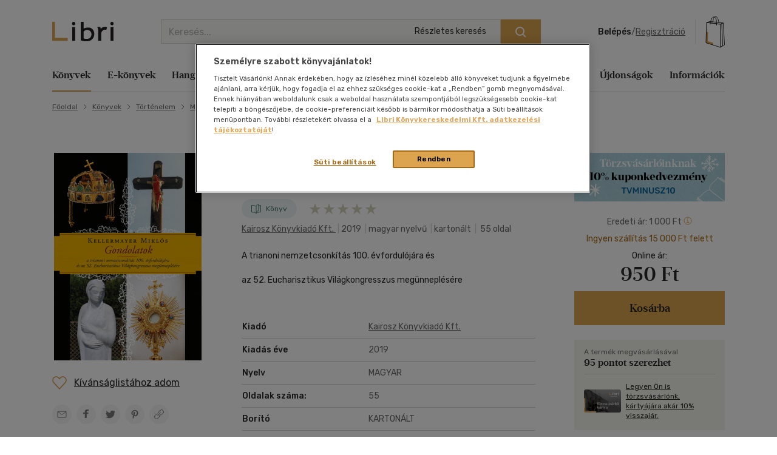

--- FILE ---
content_type: text/html; charset=utf-8
request_url: https://www.google.com/recaptcha/api2/anchor?ar=1&k=6LfyzAsTAAAAACm-GdPje1wyyZ2SGTVW1i9WIcZF&co=aHR0cHM6Ly93d3cubGlicmkuaHU6NDQz&hl=hu&v=N67nZn4AqZkNcbeMu4prBgzg&size=normal&anchor-ms=20000&execute-ms=30000&cb=c4xt8stsos2f
body_size: 49655
content:
<!DOCTYPE HTML><html dir="ltr" lang="hu"><head><meta http-equiv="Content-Type" content="text/html; charset=UTF-8">
<meta http-equiv="X-UA-Compatible" content="IE=edge">
<title>reCAPTCHA</title>
<style type="text/css">
/* cyrillic-ext */
@font-face {
  font-family: 'Roboto';
  font-style: normal;
  font-weight: 400;
  font-stretch: 100%;
  src: url(//fonts.gstatic.com/s/roboto/v48/KFO7CnqEu92Fr1ME7kSn66aGLdTylUAMa3GUBHMdazTgWw.woff2) format('woff2');
  unicode-range: U+0460-052F, U+1C80-1C8A, U+20B4, U+2DE0-2DFF, U+A640-A69F, U+FE2E-FE2F;
}
/* cyrillic */
@font-face {
  font-family: 'Roboto';
  font-style: normal;
  font-weight: 400;
  font-stretch: 100%;
  src: url(//fonts.gstatic.com/s/roboto/v48/KFO7CnqEu92Fr1ME7kSn66aGLdTylUAMa3iUBHMdazTgWw.woff2) format('woff2');
  unicode-range: U+0301, U+0400-045F, U+0490-0491, U+04B0-04B1, U+2116;
}
/* greek-ext */
@font-face {
  font-family: 'Roboto';
  font-style: normal;
  font-weight: 400;
  font-stretch: 100%;
  src: url(//fonts.gstatic.com/s/roboto/v48/KFO7CnqEu92Fr1ME7kSn66aGLdTylUAMa3CUBHMdazTgWw.woff2) format('woff2');
  unicode-range: U+1F00-1FFF;
}
/* greek */
@font-face {
  font-family: 'Roboto';
  font-style: normal;
  font-weight: 400;
  font-stretch: 100%;
  src: url(//fonts.gstatic.com/s/roboto/v48/KFO7CnqEu92Fr1ME7kSn66aGLdTylUAMa3-UBHMdazTgWw.woff2) format('woff2');
  unicode-range: U+0370-0377, U+037A-037F, U+0384-038A, U+038C, U+038E-03A1, U+03A3-03FF;
}
/* math */
@font-face {
  font-family: 'Roboto';
  font-style: normal;
  font-weight: 400;
  font-stretch: 100%;
  src: url(//fonts.gstatic.com/s/roboto/v48/KFO7CnqEu92Fr1ME7kSn66aGLdTylUAMawCUBHMdazTgWw.woff2) format('woff2');
  unicode-range: U+0302-0303, U+0305, U+0307-0308, U+0310, U+0312, U+0315, U+031A, U+0326-0327, U+032C, U+032F-0330, U+0332-0333, U+0338, U+033A, U+0346, U+034D, U+0391-03A1, U+03A3-03A9, U+03B1-03C9, U+03D1, U+03D5-03D6, U+03F0-03F1, U+03F4-03F5, U+2016-2017, U+2034-2038, U+203C, U+2040, U+2043, U+2047, U+2050, U+2057, U+205F, U+2070-2071, U+2074-208E, U+2090-209C, U+20D0-20DC, U+20E1, U+20E5-20EF, U+2100-2112, U+2114-2115, U+2117-2121, U+2123-214F, U+2190, U+2192, U+2194-21AE, U+21B0-21E5, U+21F1-21F2, U+21F4-2211, U+2213-2214, U+2216-22FF, U+2308-230B, U+2310, U+2319, U+231C-2321, U+2336-237A, U+237C, U+2395, U+239B-23B7, U+23D0, U+23DC-23E1, U+2474-2475, U+25AF, U+25B3, U+25B7, U+25BD, U+25C1, U+25CA, U+25CC, U+25FB, U+266D-266F, U+27C0-27FF, U+2900-2AFF, U+2B0E-2B11, U+2B30-2B4C, U+2BFE, U+3030, U+FF5B, U+FF5D, U+1D400-1D7FF, U+1EE00-1EEFF;
}
/* symbols */
@font-face {
  font-family: 'Roboto';
  font-style: normal;
  font-weight: 400;
  font-stretch: 100%;
  src: url(//fonts.gstatic.com/s/roboto/v48/KFO7CnqEu92Fr1ME7kSn66aGLdTylUAMaxKUBHMdazTgWw.woff2) format('woff2');
  unicode-range: U+0001-000C, U+000E-001F, U+007F-009F, U+20DD-20E0, U+20E2-20E4, U+2150-218F, U+2190, U+2192, U+2194-2199, U+21AF, U+21E6-21F0, U+21F3, U+2218-2219, U+2299, U+22C4-22C6, U+2300-243F, U+2440-244A, U+2460-24FF, U+25A0-27BF, U+2800-28FF, U+2921-2922, U+2981, U+29BF, U+29EB, U+2B00-2BFF, U+4DC0-4DFF, U+FFF9-FFFB, U+10140-1018E, U+10190-1019C, U+101A0, U+101D0-101FD, U+102E0-102FB, U+10E60-10E7E, U+1D2C0-1D2D3, U+1D2E0-1D37F, U+1F000-1F0FF, U+1F100-1F1AD, U+1F1E6-1F1FF, U+1F30D-1F30F, U+1F315, U+1F31C, U+1F31E, U+1F320-1F32C, U+1F336, U+1F378, U+1F37D, U+1F382, U+1F393-1F39F, U+1F3A7-1F3A8, U+1F3AC-1F3AF, U+1F3C2, U+1F3C4-1F3C6, U+1F3CA-1F3CE, U+1F3D4-1F3E0, U+1F3ED, U+1F3F1-1F3F3, U+1F3F5-1F3F7, U+1F408, U+1F415, U+1F41F, U+1F426, U+1F43F, U+1F441-1F442, U+1F444, U+1F446-1F449, U+1F44C-1F44E, U+1F453, U+1F46A, U+1F47D, U+1F4A3, U+1F4B0, U+1F4B3, U+1F4B9, U+1F4BB, U+1F4BF, U+1F4C8-1F4CB, U+1F4D6, U+1F4DA, U+1F4DF, U+1F4E3-1F4E6, U+1F4EA-1F4ED, U+1F4F7, U+1F4F9-1F4FB, U+1F4FD-1F4FE, U+1F503, U+1F507-1F50B, U+1F50D, U+1F512-1F513, U+1F53E-1F54A, U+1F54F-1F5FA, U+1F610, U+1F650-1F67F, U+1F687, U+1F68D, U+1F691, U+1F694, U+1F698, U+1F6AD, U+1F6B2, U+1F6B9-1F6BA, U+1F6BC, U+1F6C6-1F6CF, U+1F6D3-1F6D7, U+1F6E0-1F6EA, U+1F6F0-1F6F3, U+1F6F7-1F6FC, U+1F700-1F7FF, U+1F800-1F80B, U+1F810-1F847, U+1F850-1F859, U+1F860-1F887, U+1F890-1F8AD, U+1F8B0-1F8BB, U+1F8C0-1F8C1, U+1F900-1F90B, U+1F93B, U+1F946, U+1F984, U+1F996, U+1F9E9, U+1FA00-1FA6F, U+1FA70-1FA7C, U+1FA80-1FA89, U+1FA8F-1FAC6, U+1FACE-1FADC, U+1FADF-1FAE9, U+1FAF0-1FAF8, U+1FB00-1FBFF;
}
/* vietnamese */
@font-face {
  font-family: 'Roboto';
  font-style: normal;
  font-weight: 400;
  font-stretch: 100%;
  src: url(//fonts.gstatic.com/s/roboto/v48/KFO7CnqEu92Fr1ME7kSn66aGLdTylUAMa3OUBHMdazTgWw.woff2) format('woff2');
  unicode-range: U+0102-0103, U+0110-0111, U+0128-0129, U+0168-0169, U+01A0-01A1, U+01AF-01B0, U+0300-0301, U+0303-0304, U+0308-0309, U+0323, U+0329, U+1EA0-1EF9, U+20AB;
}
/* latin-ext */
@font-face {
  font-family: 'Roboto';
  font-style: normal;
  font-weight: 400;
  font-stretch: 100%;
  src: url(//fonts.gstatic.com/s/roboto/v48/KFO7CnqEu92Fr1ME7kSn66aGLdTylUAMa3KUBHMdazTgWw.woff2) format('woff2');
  unicode-range: U+0100-02BA, U+02BD-02C5, U+02C7-02CC, U+02CE-02D7, U+02DD-02FF, U+0304, U+0308, U+0329, U+1D00-1DBF, U+1E00-1E9F, U+1EF2-1EFF, U+2020, U+20A0-20AB, U+20AD-20C0, U+2113, U+2C60-2C7F, U+A720-A7FF;
}
/* latin */
@font-face {
  font-family: 'Roboto';
  font-style: normal;
  font-weight: 400;
  font-stretch: 100%;
  src: url(//fonts.gstatic.com/s/roboto/v48/KFO7CnqEu92Fr1ME7kSn66aGLdTylUAMa3yUBHMdazQ.woff2) format('woff2');
  unicode-range: U+0000-00FF, U+0131, U+0152-0153, U+02BB-02BC, U+02C6, U+02DA, U+02DC, U+0304, U+0308, U+0329, U+2000-206F, U+20AC, U+2122, U+2191, U+2193, U+2212, U+2215, U+FEFF, U+FFFD;
}
/* cyrillic-ext */
@font-face {
  font-family: 'Roboto';
  font-style: normal;
  font-weight: 500;
  font-stretch: 100%;
  src: url(//fonts.gstatic.com/s/roboto/v48/KFO7CnqEu92Fr1ME7kSn66aGLdTylUAMa3GUBHMdazTgWw.woff2) format('woff2');
  unicode-range: U+0460-052F, U+1C80-1C8A, U+20B4, U+2DE0-2DFF, U+A640-A69F, U+FE2E-FE2F;
}
/* cyrillic */
@font-face {
  font-family: 'Roboto';
  font-style: normal;
  font-weight: 500;
  font-stretch: 100%;
  src: url(//fonts.gstatic.com/s/roboto/v48/KFO7CnqEu92Fr1ME7kSn66aGLdTylUAMa3iUBHMdazTgWw.woff2) format('woff2');
  unicode-range: U+0301, U+0400-045F, U+0490-0491, U+04B0-04B1, U+2116;
}
/* greek-ext */
@font-face {
  font-family: 'Roboto';
  font-style: normal;
  font-weight: 500;
  font-stretch: 100%;
  src: url(//fonts.gstatic.com/s/roboto/v48/KFO7CnqEu92Fr1ME7kSn66aGLdTylUAMa3CUBHMdazTgWw.woff2) format('woff2');
  unicode-range: U+1F00-1FFF;
}
/* greek */
@font-face {
  font-family: 'Roboto';
  font-style: normal;
  font-weight: 500;
  font-stretch: 100%;
  src: url(//fonts.gstatic.com/s/roboto/v48/KFO7CnqEu92Fr1ME7kSn66aGLdTylUAMa3-UBHMdazTgWw.woff2) format('woff2');
  unicode-range: U+0370-0377, U+037A-037F, U+0384-038A, U+038C, U+038E-03A1, U+03A3-03FF;
}
/* math */
@font-face {
  font-family: 'Roboto';
  font-style: normal;
  font-weight: 500;
  font-stretch: 100%;
  src: url(//fonts.gstatic.com/s/roboto/v48/KFO7CnqEu92Fr1ME7kSn66aGLdTylUAMawCUBHMdazTgWw.woff2) format('woff2');
  unicode-range: U+0302-0303, U+0305, U+0307-0308, U+0310, U+0312, U+0315, U+031A, U+0326-0327, U+032C, U+032F-0330, U+0332-0333, U+0338, U+033A, U+0346, U+034D, U+0391-03A1, U+03A3-03A9, U+03B1-03C9, U+03D1, U+03D5-03D6, U+03F0-03F1, U+03F4-03F5, U+2016-2017, U+2034-2038, U+203C, U+2040, U+2043, U+2047, U+2050, U+2057, U+205F, U+2070-2071, U+2074-208E, U+2090-209C, U+20D0-20DC, U+20E1, U+20E5-20EF, U+2100-2112, U+2114-2115, U+2117-2121, U+2123-214F, U+2190, U+2192, U+2194-21AE, U+21B0-21E5, U+21F1-21F2, U+21F4-2211, U+2213-2214, U+2216-22FF, U+2308-230B, U+2310, U+2319, U+231C-2321, U+2336-237A, U+237C, U+2395, U+239B-23B7, U+23D0, U+23DC-23E1, U+2474-2475, U+25AF, U+25B3, U+25B7, U+25BD, U+25C1, U+25CA, U+25CC, U+25FB, U+266D-266F, U+27C0-27FF, U+2900-2AFF, U+2B0E-2B11, U+2B30-2B4C, U+2BFE, U+3030, U+FF5B, U+FF5D, U+1D400-1D7FF, U+1EE00-1EEFF;
}
/* symbols */
@font-face {
  font-family: 'Roboto';
  font-style: normal;
  font-weight: 500;
  font-stretch: 100%;
  src: url(//fonts.gstatic.com/s/roboto/v48/KFO7CnqEu92Fr1ME7kSn66aGLdTylUAMaxKUBHMdazTgWw.woff2) format('woff2');
  unicode-range: U+0001-000C, U+000E-001F, U+007F-009F, U+20DD-20E0, U+20E2-20E4, U+2150-218F, U+2190, U+2192, U+2194-2199, U+21AF, U+21E6-21F0, U+21F3, U+2218-2219, U+2299, U+22C4-22C6, U+2300-243F, U+2440-244A, U+2460-24FF, U+25A0-27BF, U+2800-28FF, U+2921-2922, U+2981, U+29BF, U+29EB, U+2B00-2BFF, U+4DC0-4DFF, U+FFF9-FFFB, U+10140-1018E, U+10190-1019C, U+101A0, U+101D0-101FD, U+102E0-102FB, U+10E60-10E7E, U+1D2C0-1D2D3, U+1D2E0-1D37F, U+1F000-1F0FF, U+1F100-1F1AD, U+1F1E6-1F1FF, U+1F30D-1F30F, U+1F315, U+1F31C, U+1F31E, U+1F320-1F32C, U+1F336, U+1F378, U+1F37D, U+1F382, U+1F393-1F39F, U+1F3A7-1F3A8, U+1F3AC-1F3AF, U+1F3C2, U+1F3C4-1F3C6, U+1F3CA-1F3CE, U+1F3D4-1F3E0, U+1F3ED, U+1F3F1-1F3F3, U+1F3F5-1F3F7, U+1F408, U+1F415, U+1F41F, U+1F426, U+1F43F, U+1F441-1F442, U+1F444, U+1F446-1F449, U+1F44C-1F44E, U+1F453, U+1F46A, U+1F47D, U+1F4A3, U+1F4B0, U+1F4B3, U+1F4B9, U+1F4BB, U+1F4BF, U+1F4C8-1F4CB, U+1F4D6, U+1F4DA, U+1F4DF, U+1F4E3-1F4E6, U+1F4EA-1F4ED, U+1F4F7, U+1F4F9-1F4FB, U+1F4FD-1F4FE, U+1F503, U+1F507-1F50B, U+1F50D, U+1F512-1F513, U+1F53E-1F54A, U+1F54F-1F5FA, U+1F610, U+1F650-1F67F, U+1F687, U+1F68D, U+1F691, U+1F694, U+1F698, U+1F6AD, U+1F6B2, U+1F6B9-1F6BA, U+1F6BC, U+1F6C6-1F6CF, U+1F6D3-1F6D7, U+1F6E0-1F6EA, U+1F6F0-1F6F3, U+1F6F7-1F6FC, U+1F700-1F7FF, U+1F800-1F80B, U+1F810-1F847, U+1F850-1F859, U+1F860-1F887, U+1F890-1F8AD, U+1F8B0-1F8BB, U+1F8C0-1F8C1, U+1F900-1F90B, U+1F93B, U+1F946, U+1F984, U+1F996, U+1F9E9, U+1FA00-1FA6F, U+1FA70-1FA7C, U+1FA80-1FA89, U+1FA8F-1FAC6, U+1FACE-1FADC, U+1FADF-1FAE9, U+1FAF0-1FAF8, U+1FB00-1FBFF;
}
/* vietnamese */
@font-face {
  font-family: 'Roboto';
  font-style: normal;
  font-weight: 500;
  font-stretch: 100%;
  src: url(//fonts.gstatic.com/s/roboto/v48/KFO7CnqEu92Fr1ME7kSn66aGLdTylUAMa3OUBHMdazTgWw.woff2) format('woff2');
  unicode-range: U+0102-0103, U+0110-0111, U+0128-0129, U+0168-0169, U+01A0-01A1, U+01AF-01B0, U+0300-0301, U+0303-0304, U+0308-0309, U+0323, U+0329, U+1EA0-1EF9, U+20AB;
}
/* latin-ext */
@font-face {
  font-family: 'Roboto';
  font-style: normal;
  font-weight: 500;
  font-stretch: 100%;
  src: url(//fonts.gstatic.com/s/roboto/v48/KFO7CnqEu92Fr1ME7kSn66aGLdTylUAMa3KUBHMdazTgWw.woff2) format('woff2');
  unicode-range: U+0100-02BA, U+02BD-02C5, U+02C7-02CC, U+02CE-02D7, U+02DD-02FF, U+0304, U+0308, U+0329, U+1D00-1DBF, U+1E00-1E9F, U+1EF2-1EFF, U+2020, U+20A0-20AB, U+20AD-20C0, U+2113, U+2C60-2C7F, U+A720-A7FF;
}
/* latin */
@font-face {
  font-family: 'Roboto';
  font-style: normal;
  font-weight: 500;
  font-stretch: 100%;
  src: url(//fonts.gstatic.com/s/roboto/v48/KFO7CnqEu92Fr1ME7kSn66aGLdTylUAMa3yUBHMdazQ.woff2) format('woff2');
  unicode-range: U+0000-00FF, U+0131, U+0152-0153, U+02BB-02BC, U+02C6, U+02DA, U+02DC, U+0304, U+0308, U+0329, U+2000-206F, U+20AC, U+2122, U+2191, U+2193, U+2212, U+2215, U+FEFF, U+FFFD;
}
/* cyrillic-ext */
@font-face {
  font-family: 'Roboto';
  font-style: normal;
  font-weight: 900;
  font-stretch: 100%;
  src: url(//fonts.gstatic.com/s/roboto/v48/KFO7CnqEu92Fr1ME7kSn66aGLdTylUAMa3GUBHMdazTgWw.woff2) format('woff2');
  unicode-range: U+0460-052F, U+1C80-1C8A, U+20B4, U+2DE0-2DFF, U+A640-A69F, U+FE2E-FE2F;
}
/* cyrillic */
@font-face {
  font-family: 'Roboto';
  font-style: normal;
  font-weight: 900;
  font-stretch: 100%;
  src: url(//fonts.gstatic.com/s/roboto/v48/KFO7CnqEu92Fr1ME7kSn66aGLdTylUAMa3iUBHMdazTgWw.woff2) format('woff2');
  unicode-range: U+0301, U+0400-045F, U+0490-0491, U+04B0-04B1, U+2116;
}
/* greek-ext */
@font-face {
  font-family: 'Roboto';
  font-style: normal;
  font-weight: 900;
  font-stretch: 100%;
  src: url(//fonts.gstatic.com/s/roboto/v48/KFO7CnqEu92Fr1ME7kSn66aGLdTylUAMa3CUBHMdazTgWw.woff2) format('woff2');
  unicode-range: U+1F00-1FFF;
}
/* greek */
@font-face {
  font-family: 'Roboto';
  font-style: normal;
  font-weight: 900;
  font-stretch: 100%;
  src: url(//fonts.gstatic.com/s/roboto/v48/KFO7CnqEu92Fr1ME7kSn66aGLdTylUAMa3-UBHMdazTgWw.woff2) format('woff2');
  unicode-range: U+0370-0377, U+037A-037F, U+0384-038A, U+038C, U+038E-03A1, U+03A3-03FF;
}
/* math */
@font-face {
  font-family: 'Roboto';
  font-style: normal;
  font-weight: 900;
  font-stretch: 100%;
  src: url(//fonts.gstatic.com/s/roboto/v48/KFO7CnqEu92Fr1ME7kSn66aGLdTylUAMawCUBHMdazTgWw.woff2) format('woff2');
  unicode-range: U+0302-0303, U+0305, U+0307-0308, U+0310, U+0312, U+0315, U+031A, U+0326-0327, U+032C, U+032F-0330, U+0332-0333, U+0338, U+033A, U+0346, U+034D, U+0391-03A1, U+03A3-03A9, U+03B1-03C9, U+03D1, U+03D5-03D6, U+03F0-03F1, U+03F4-03F5, U+2016-2017, U+2034-2038, U+203C, U+2040, U+2043, U+2047, U+2050, U+2057, U+205F, U+2070-2071, U+2074-208E, U+2090-209C, U+20D0-20DC, U+20E1, U+20E5-20EF, U+2100-2112, U+2114-2115, U+2117-2121, U+2123-214F, U+2190, U+2192, U+2194-21AE, U+21B0-21E5, U+21F1-21F2, U+21F4-2211, U+2213-2214, U+2216-22FF, U+2308-230B, U+2310, U+2319, U+231C-2321, U+2336-237A, U+237C, U+2395, U+239B-23B7, U+23D0, U+23DC-23E1, U+2474-2475, U+25AF, U+25B3, U+25B7, U+25BD, U+25C1, U+25CA, U+25CC, U+25FB, U+266D-266F, U+27C0-27FF, U+2900-2AFF, U+2B0E-2B11, U+2B30-2B4C, U+2BFE, U+3030, U+FF5B, U+FF5D, U+1D400-1D7FF, U+1EE00-1EEFF;
}
/* symbols */
@font-face {
  font-family: 'Roboto';
  font-style: normal;
  font-weight: 900;
  font-stretch: 100%;
  src: url(//fonts.gstatic.com/s/roboto/v48/KFO7CnqEu92Fr1ME7kSn66aGLdTylUAMaxKUBHMdazTgWw.woff2) format('woff2');
  unicode-range: U+0001-000C, U+000E-001F, U+007F-009F, U+20DD-20E0, U+20E2-20E4, U+2150-218F, U+2190, U+2192, U+2194-2199, U+21AF, U+21E6-21F0, U+21F3, U+2218-2219, U+2299, U+22C4-22C6, U+2300-243F, U+2440-244A, U+2460-24FF, U+25A0-27BF, U+2800-28FF, U+2921-2922, U+2981, U+29BF, U+29EB, U+2B00-2BFF, U+4DC0-4DFF, U+FFF9-FFFB, U+10140-1018E, U+10190-1019C, U+101A0, U+101D0-101FD, U+102E0-102FB, U+10E60-10E7E, U+1D2C0-1D2D3, U+1D2E0-1D37F, U+1F000-1F0FF, U+1F100-1F1AD, U+1F1E6-1F1FF, U+1F30D-1F30F, U+1F315, U+1F31C, U+1F31E, U+1F320-1F32C, U+1F336, U+1F378, U+1F37D, U+1F382, U+1F393-1F39F, U+1F3A7-1F3A8, U+1F3AC-1F3AF, U+1F3C2, U+1F3C4-1F3C6, U+1F3CA-1F3CE, U+1F3D4-1F3E0, U+1F3ED, U+1F3F1-1F3F3, U+1F3F5-1F3F7, U+1F408, U+1F415, U+1F41F, U+1F426, U+1F43F, U+1F441-1F442, U+1F444, U+1F446-1F449, U+1F44C-1F44E, U+1F453, U+1F46A, U+1F47D, U+1F4A3, U+1F4B0, U+1F4B3, U+1F4B9, U+1F4BB, U+1F4BF, U+1F4C8-1F4CB, U+1F4D6, U+1F4DA, U+1F4DF, U+1F4E3-1F4E6, U+1F4EA-1F4ED, U+1F4F7, U+1F4F9-1F4FB, U+1F4FD-1F4FE, U+1F503, U+1F507-1F50B, U+1F50D, U+1F512-1F513, U+1F53E-1F54A, U+1F54F-1F5FA, U+1F610, U+1F650-1F67F, U+1F687, U+1F68D, U+1F691, U+1F694, U+1F698, U+1F6AD, U+1F6B2, U+1F6B9-1F6BA, U+1F6BC, U+1F6C6-1F6CF, U+1F6D3-1F6D7, U+1F6E0-1F6EA, U+1F6F0-1F6F3, U+1F6F7-1F6FC, U+1F700-1F7FF, U+1F800-1F80B, U+1F810-1F847, U+1F850-1F859, U+1F860-1F887, U+1F890-1F8AD, U+1F8B0-1F8BB, U+1F8C0-1F8C1, U+1F900-1F90B, U+1F93B, U+1F946, U+1F984, U+1F996, U+1F9E9, U+1FA00-1FA6F, U+1FA70-1FA7C, U+1FA80-1FA89, U+1FA8F-1FAC6, U+1FACE-1FADC, U+1FADF-1FAE9, U+1FAF0-1FAF8, U+1FB00-1FBFF;
}
/* vietnamese */
@font-face {
  font-family: 'Roboto';
  font-style: normal;
  font-weight: 900;
  font-stretch: 100%;
  src: url(//fonts.gstatic.com/s/roboto/v48/KFO7CnqEu92Fr1ME7kSn66aGLdTylUAMa3OUBHMdazTgWw.woff2) format('woff2');
  unicode-range: U+0102-0103, U+0110-0111, U+0128-0129, U+0168-0169, U+01A0-01A1, U+01AF-01B0, U+0300-0301, U+0303-0304, U+0308-0309, U+0323, U+0329, U+1EA0-1EF9, U+20AB;
}
/* latin-ext */
@font-face {
  font-family: 'Roboto';
  font-style: normal;
  font-weight: 900;
  font-stretch: 100%;
  src: url(//fonts.gstatic.com/s/roboto/v48/KFO7CnqEu92Fr1ME7kSn66aGLdTylUAMa3KUBHMdazTgWw.woff2) format('woff2');
  unicode-range: U+0100-02BA, U+02BD-02C5, U+02C7-02CC, U+02CE-02D7, U+02DD-02FF, U+0304, U+0308, U+0329, U+1D00-1DBF, U+1E00-1E9F, U+1EF2-1EFF, U+2020, U+20A0-20AB, U+20AD-20C0, U+2113, U+2C60-2C7F, U+A720-A7FF;
}
/* latin */
@font-face {
  font-family: 'Roboto';
  font-style: normal;
  font-weight: 900;
  font-stretch: 100%;
  src: url(//fonts.gstatic.com/s/roboto/v48/KFO7CnqEu92Fr1ME7kSn66aGLdTylUAMa3yUBHMdazQ.woff2) format('woff2');
  unicode-range: U+0000-00FF, U+0131, U+0152-0153, U+02BB-02BC, U+02C6, U+02DA, U+02DC, U+0304, U+0308, U+0329, U+2000-206F, U+20AC, U+2122, U+2191, U+2193, U+2212, U+2215, U+FEFF, U+FFFD;
}

</style>
<link rel="stylesheet" type="text/css" href="https://www.gstatic.com/recaptcha/releases/N67nZn4AqZkNcbeMu4prBgzg/styles__ltr.css">
<script nonce="uDCecmgwnLtUkiwevc48BA" type="text/javascript">window['__recaptcha_api'] = 'https://www.google.com/recaptcha/api2/';</script>
<script type="text/javascript" src="https://www.gstatic.com/recaptcha/releases/N67nZn4AqZkNcbeMu4prBgzg/recaptcha__hu.js" nonce="uDCecmgwnLtUkiwevc48BA">
      
    </script></head>
<body><div id="rc-anchor-alert" class="rc-anchor-alert"></div>
<input type="hidden" id="recaptcha-token" value="[base64]">
<script type="text/javascript" nonce="uDCecmgwnLtUkiwevc48BA">
      recaptcha.anchor.Main.init("[\x22ainput\x22,[\x22bgdata\x22,\x22\x22,\[base64]/[base64]/[base64]/bmV3IHJbeF0oY1swXSk6RT09Mj9uZXcgclt4XShjWzBdLGNbMV0pOkU9PTM/bmV3IHJbeF0oY1swXSxjWzFdLGNbMl0pOkU9PTQ/[base64]/[base64]/[base64]/[base64]/[base64]/[base64]/[base64]/[base64]\x22,\[base64]\x22,\x22w7k4w6UpfcOAD3rDk3TCisOCwpZqf8KscEMUw5HCi8Oew4VNw7vDucK4WcOcEgtfwrNHP31hwoBtwrTCrRXDjyPCo8KMwrnDssKmXCzDjMKXeH9Ew63CpCYDwpIFXiNmw5jDgMOHw5PDg8KncsKjwrDCmcO3ZsOlTcOgFMOrwqoseMOlLMKfN8OaA2/ClHbCkWbCssOWIxfCnMKVZV/DlsORCsKDQ8KaBMO0wr/DuCvDqMOIwrMKHMKeXsOBF3omZsOow5LCnMKgw7AiwqnDqTfClMOXICfDvcKAZ1NAwqLDmcKIwq4gwoTCkjzCgsOOw695wovCrcKsC8Kjw48xW0AVBX7DkMK1FcKswprCoHjDp8KKwr/Cs8KDwrbDlSUaICDCnALChm0IIQpfwqIKVsKDGXduw4PCqDLDkEvCi8KzLMKuwrIGT8OBwoPChVzDuyQ4w5zCucKxSWMVwpzCo39yd8KNGGjDj8OJB8OQwos5wpkUwoo8w4DDtjLCvsK7w7Aow5/Cj8Ksw4dzeynClgXCo8OZw5FDw7fCu2nCu8OhwpDCtRNhQcKcwodTw6waw4B6fVPDg09rfQfCtMOHwqvCnl1Ywqg/[base64]/w4BnLsOhwr50E8Oow7cnY8KZBsOowow8w7poazPCisK6fiTDqA7CmiTClcK4JMOgwq4awpHDhwxEBwE1w4FNwrs+ZMKURFfDoypYZWPDjcKdwppuYcKadsK3wpMrUMO0w4xoC3ISwrbDicKMAnfDhsOOwo/[base64]/[base64]/DmcOmwqrDhMKdw7fDgh3DpcKRw4XCmU8HGVZQQD1vEcK+O0s8Sit4NiDCuTbDnGp/w4nChS0QO8K4w7ACwrrCtTHDnArDgcKBwqR8b2MDScOxEQbDncOIBj/CgMO+wpUKw60hJMKmwolWQ8KhNS5vGMKQwrnDiz98wqvCuBfDuzPCjHPDhcK9w5V6w5HCmAbDoSRCw6AiwobDosOjwqgMSEvDlcKKRRpxTWZgwrNuJ1jCusO5esKMBWRXwrVvwqVKHcK3U8Ozw7/[base64]/wrbCgTUjdkvDkcOmwqAgwprDkMKBw5dFTXhcwqLDksOFwq7DnMKrwo0qQMKkw7fDv8KBXMOTEcOsM19PKcOMw6bCnicrwp/DhHQYw6FnwpHDjxdAScKHLMKpbcOiTMOuw7EzIsONAgLDkcOgGMKsw78/XHvDoMKiw5XDqg/Dv1YhUE1eMl0Owr3DjW7Dtk/DtMOTa0jDvwXDuUnCrBfCq8Kgwr8Kw6c9VloKwovCuVM8w67CscOEw4bDtX8vw5zDlXYpenoKw6B0a8KDwp/CjlfDtnTDnMOHw6kgwoxERcOnw7/CmDEvw7h7DwZFwo9fMxIeaE8ywrtLXMK4NsKpGDElB8KxLBrDrnvCgg/Dv8Kswo3ChcK5wqNuwrYbQ8OVCMOeMyQbwpp6w6FvHhTDosOJB3Rdw4/Dt0nCsgzCj2PCvDDDnMObw51Ewr9VwrhBPAXCpkjDljbDpsOlLTldW8KsQGseQlvCu0YMDwjCrlpdD8OewrUMIhwuTgjDkMKwMGNYwqjDiyLDusK6wq8xKk/CksOzfWzCpiMcbcOHR1I+wpzDtHHDqMOvw4pQw7tOJcOrdiPCr8KQwq0wA3vDosOVcQHDqcK6YMOFwqjChT8pwofCjHxhw5VxS8OHKhPCgHDDp0jCqcKqGsKPw64Ac8KYLcOhUMOwEcKueF/ClCVXcMKbQsO8Dy0NwrLDrcKywq8qAsOoZEbDuMOxw4nCgEY/XMOYwqpiwqQkw7TCoUs9FcKrwo9RHcKgwoFVVmduw7jDhMOAM8KuwpHDn8K0AMKOFibDuMObw5BmwonDvsK4woLDq8K7WcOvDAEZw7IvZ8OKRsO0dhkqwrICGjPDvWo+FVl4w6jCscKYw6ddw7DDksKgBiTCkH/CgMKYMsKuw7fCvlrDlMOuFsOORcO0Qyknw7llaMONLMKONcOsw7zDjCLDisKnw6QMAsOFPXrDnEwLwpgTFMOcMiQaecOUwqxEWV/CoUvDllrCqRHCp0FswotTw67Drh7ChCQswrNcw6TCrAnDncOAT3nCpHbCl8O/wpjDlcKNN0/Dl8KkwqcNwr/DoMK7w7HDkCJGHSAFw7Nuw50sSSfCiQUBw4jCkMOuQSQrEsKSwpDCoWZwwpBiX8KvwroPRFLCmHbDm8OCZMKtVmgiGsKKwogHwq/Cty0zAl4hIC85wqHDpG4+w4cRwp5fMG7Dr8OVwpnChhgFeMKSMcK5wrcce2RMwppHFcKdVcKOYXptbjfCtMKPwo3ClMK1UcORw4fCr3UDwpHDocKeRsKhwpx/w4PCnAMmwqPDrMOOTMKmQcKPwr7Cu8OcPsK3wpQew6DDg8KtMgU6wqvDhkRowoYDFEgdw6vDr2/CkxnDu8OZRxTCkMOHd0I3TyYiwqQhKB0dBMO8Q2JWEFQyKh58HsOiPMOtBMOcMMK6wp4mGMOMO8OqSVjCi8O1HwvChRPDjcOJT8OBekl3HMKKQA3Dl8OEXcOdw7IqecO/SGnCs3ARfMKCwqrDtFjChsK5Uz1ZDVPCgmgMw5AwfsOww47DlDF6wrAVwqPDsyrCp0nCq27DtsKcw4dyMsK/OMKfw4x2woDDgz7DrcKew7nCrcOHFMK5asOFMRYUwqXCqBXCoxTDkX5dw4VVw4zCiMOSw79wOsK7fcO1w4vDjsKpIcKvwpTDhn3Cjl3DpR3CnlF/w7UDZsOMw5FlQXEIw6bDrn5LDTrDjQzCksOvY2ltw5TCsAfDtmg5w6NwwqXCscOkwpZIf8KZIsK/eMO1w7gwwozCvT0IOcKkEcO/w7fChMKWw5LDhMKKL8Ozw4fCi8KdwpDCo8Kxw4NCwrpmbXgFF8KTwoDDoMO7NBNcDmQww7oPIhjCisOfIsO6w5zDmMOpw6XDn8OdHMONIh3DusKWE8O4bznDpsK8wrV8w5PDvsOkw63ChTLCrnDDt8K/VjzCjXbDlkg/wqXCuMOpw4QYw6vCjMKrNcKgwrzCs8KkwrJzMMKHwofDgF7Dth/DsgPDohfDlsOXe8KhwqbDqcOHwpvDoMORwp3Dq2vDu8OFHcOSNDbCpcOra8Ksw4gZRWMFCsOWccKPXi4BU23Dg8Kwwo3CjsOowq0sw55GFAnDnWTDjGPCqcOrwqDDvA41w61JfQMZw4XDtC/DiCloP1XDtgoKw47DngXCjsKVwqbDonHCqMK9w79Cw6YtwqljwoTDkMONw4rCmAJqHi1eUAMSwrDCncOgwojCosO7w7PDmVnDqg9sQ157KMK9emLDuxJAw6vCm8KvdsOxwrhuQsK/[base64]/ChifDnF8jDMOBwpXDlmrDgiUPw57Dq8OlFBzCl8O4XcOAA3cYPDDDvCBhwqMOwpbDihnDnQkqwr7DusK/YsKDEMKMw5vDg8Kxw40tCsOHLMKIf1DCpQDCm0swO3jDs8OLwrsOSVpEw4DDu3c+XSfCmVQCP8KEekwew7PCky/Ctl8kwr9Two0IQDXDksKHFXQICSNEw4XDpgd3w4DDvcKQZA3Du8Knw5rDlXzDqmDCoMKKwrvCucKPw4QVasOkwprClHTCrlrCrVzCniFhwo9Gw6zDikvDlB82MMKoSsKawppgwqJDEDrCtjokwqN1HsK4HBxHw7sJwpJMwqdMw7jDmMO/w5rDp8KXwoE5w5J3wpTDrcKCcgfCnsOrGcOpwolNa8OGciotw5hww4XCisOjBTZ/wrIFw5HCmgtow4ZTOWlBf8KQGj/DhcOBwrzDkj/[base64]/Coz5tSH3Dk259TsOjwqTChcKKw5/CuQPDv0sjaFZVL3tEdG/DrHbChMK/woLCgMKMGMO0wpXCvsOTe2HCjV/[base64]/woMNwonCjRnDhsOWeMKBJkPCnG9KUMODXWBBVMKjwqHDpQfCjioLw6Vswq/DksKvwpIzecKZw7J8w4xfK0cBw4dvOyIYw6/CtzLDlcOeNsOKEMOjHUdsWShJwoXCisOxwphoRsOcwo4Zw5tTw53CncOFHDE2c3vCq8OWwoLDk2jDhsKNbMKRBcKZREPDqsOoZ8ORMMOYGgjDlgR5Sl/Ct8OCMsKjw6vDlMKFLcOIw5Ezw68ewqPDjgN+PArDgnPCqBJpFcK+VcKeTMKUH8KpNcOkwpMFw5nCkQLCj8OeZsOpwq3CsX/[base64]/w4DCiGvDq8Ovwo7DrcOrfsKCLHHCqMOqIsKbOTBzAmN+eC/CqUJiw4HDu13DpmnDmsOFGcO1b2YpBUfDm8Ksw7sgNSbCq8OdwovDqsK4w5gPEcKuwoFqRcK5LsOYQMKpw6vDscKycG/CsDMPGAk6wrEZR8O1ZCdEbsOqwqjCqMOTwpRxGsO+w5jDl3Q5w4bDiMOBw6LDtMKZwqh1w7vCkQrDjgvCp8KywpTCucKiwrnCtsORwpLCt8KQXHwpPsKIw7BswrwgVUfCh3LCtcKWwrzCm8OBGMOAw4DDnsO3FBEYVRF1D8K7dsKdw4DCnHjDlwcjwpTDlsK7w7DDtH/Di3HDjEfDsFjDvjsTw7Jaw7gow7JQwo3Duioqw40Uw7vCvMOWIMKww68QfMKFw67DnkHCqzBfVXBNMsOKS3vCmMK7w6JrRwnCp8K7NcO8AD9qw5pjdyw/Gh83w7VaSH4mw7ovw4Z6c8Ogw4pPWcOuwq3CsnFdScKxwoDDr8OHHsOhOMKnb27DtMO/wogKwpwEwpFRcsK3w5c/w7PDvsKvS8K/L13CkcKXwonDicK1W8OHQ8O2w5MXwoA5UF0Rwr/DpsOcwrjCtTLDmsOaw4VSw4XDl1TCvAsuOsOLwqrCizx+I0vCvn0qP8K1AsO5HsOFKAnDiTlMwoPDs8OGKhXCqi4SI8OpKMK5wrIVFXzDvFBnwq/[base64]/[base64]/[base64]/[base64]/DrsOFwozCtxAzDsKTw4DChcKPZ8OjVgXCjhjDr0nDtcOOccKsw6IdwrbDnzoawq9JwpLCqGMDw6XDrUvDkMOBwqbDtcKqPcKgRXh/w7nDvAkoEcKUwp9Uwr5Hw5pWMQ4PVsK1w6B0Zi1jw6RHw4/Dniw4fcO1XjY7ODbCp1rDpDF7w6R8w7DDmsOHDcKnXH9wZMOGD8K/wosPwoI8LCfDrnpkEcKbXz3CojDDvcOxwps0V8KTSMOGwp8Xwqttw7TDkihSw4w5woNcYcOdeHcBw4nCi8KTEhrDqcKiw4wywphswoQTU2zDj1TDgW7DjhkOFx4/bMKEN8Kew4QMLj3DtMKUw7PCssK0LlrDghnCtMOzCMO3BlPCn8K6w55Vw74cwpHDiWwGwrfCkRvDp8KPwrBwPDxmw6gAworDlsOTVmXDlxXCmsKsbcOkf2ZUwo/DnD3Ch2gvesO5w4Z+ZcOmZnxnwp9WXMOFfsKpWcOACggYwr4rwrfDl8OTwqfDpcOCwo1AwojDp8Kpa8OpS8OxJUPCkG/Do0nCtFR+wpLDj8OywpIKwq7Co8KUNcKUwox2w73CvMKJw5/DvsKkwrHDilTCkirDvD1iCMKZSMOwLwV3wq1qwoZHwo/Dr8OFQEzDtFZsOsKcFA3DqzYTQMOgwqfChMO7wrDCtMObEWHDtsKmw5Mkw5fDlhrDiBEvwrHDsEomwqfCrsOMdsKzwqTDusKyDmk+wrDCoGBuNcODwp8MH8OPwpccAnlUJMOKDMK1SnXDmQJ5wp5Jw4LDuMKUwo8kS8O8wprCnsOHwrjDkljDlHNXwr/Cs8KywqbDgMOBasK5wowkBkV+fcOawr3CkSwBGgXCpsO+Q21HwqjDtBNAwqRaTsK+K8KQOMOSVSUkMMO7w6PCvUw/w5k/[base64]/wpARwrslOGIGwoHDmSbCkMKBEMKIw6BEw4EESsOQwp8jwqPDiAUBAwQRGXBCw5FsIcKzw4prw67DgcO1w7MOwoDDuGrCuMOewqDDkDbDuA4lw7kIAnvCvhkTwrTDs2fCn0zCvsOZwq/DisKJIMOHw79DwpA+KidXHS4Yw6lXwr7DsXfDscK6woDCh8K7wpPCisKidU5FMDIAC3ZSK1jDsMK8wq80w4V1HsK3bsOJw5nDrsOlG8O/[base64]/[base64]/wp9bw7gyY8Kxw51jwoBoTi/CuCPDscONwqY7w4Q3wp7CssKxI8OYdAjDusKBAMObLjnCj8KYMFPDoUhoOxbDhQDDv1wlQsObS8KBwqPDqcK8YsK3wqpowrEAVmQRwos+w5bDosOqf8Oaw682wrdvM8KTwqTCiMOLwrcUTMKhw5V+wp/CnxzCrsKzw6nCh8K8w6BqGsKERMKfwqnCrz7CgsO0w7IcEAtTa3bCmsKQam4RLMKgeXfCjsOzwpzDvgBbw4vCnAXCjFHCtUQWCMKow7TCq1pQw5bClhZyw4HCmV/CusOXEVgnw5nCvsOXw4PCg1DCj8O7RcOYVyBRMgBfTcO/[base64]/DtDMEw5rCtWg1BsKwwplaUhLDhcOYwoTCjsOrw4DClcKpU8O8C8OjWcK4O8KRwoRgSsOxcy4+w6zDrS/Dm8OKZ8Odw4VlY8OVHMK6w7pkwqtgwoPCtcKVRjjDhRPCuSUiwrvCvG7CtsOOS8OHwoQSYsKTDChgw7Ide8OeKiUWRRsfwrPCrMKow57Dk3hyUsKcwrcQD2HDmyU5S8OqS8KNwpJgwrtjw6FEw6LDmsKWCcO/UsK+woDDrlzDlmFnwq7Cp8KyIcOBRsOhTMK7QcOWGcKNRcOBAyhcWsK4OQRrS0Yxwq5vFcOww7/CgsOIwozCtXHDnBTDkMOjXMKGemx5wog5NRdEG8Kkw5wLBcK+w4nCmMOKC3N5c8KrwrHCmWx/wp7CoALDvQIrw6hPOB0yw6fDrTtpRk7Ciy9zwrTCowXCt1swwq9jT8O0wprDvjHDhsONw6gAworDt04NwrgSBMKjf8KQTsKWUn3Dkil3JXU2MMO2Agw0w5XClFnDgsOmw4fCi8KaCz5yw4gbw7h/Q20SwrfDgTTCtMKYM0/DrSDCjV/CkMKaHll6S3YFwpXDhcOGKcO/wr3CvsKMF8KHVsOoYB7CnsOjP2PCvcOiJyFWw7Q/YBMtwpNxw5YZLsObw4oUw5TCvsKPwpIdMnHCqW5BPFzDnQLDg8Knw43CjMOMD8OswpbDg1Vrw7JgR8Kkw6tWdzvClsK9QcOgwp0vwp4edUQ+fcOaw4HDh8OVRsKDIcKTw6DDrh81w7DCnMKSA8K/[base64]/Dp8KSwqrCjg/CoMOWw5fDicKxwpwTXcK2QsKwOsOqwoLDknluwqR4wqTClGc+McKPaMKVTCnCjUQ/FsK/[base64]/CssOOw5TCicKyw4MxNS5iUwEqwp3CjA/Djm7CpMOgw7nDs8KHaHDDt0XClsKXw4TDpsKowr0ECzPCphkbXhzCqcOzXEPCpU/[base64]/DgAnDhMOBUVpGOsKfMMO/wpPCrcO4wqAewofCp14Ww5zCtsORw71KCcOtQMKzb0zCpMOdCsKxwowKLB4tasKnw6drwrNUPcKaFsKGw6HDgwrCvMKNV8O5cCzDisOBacKyFMOww5dcwrPCl8OYVzoNQ8OiSTAtw4xcw4p5HQokYMOabxN0HMKnZz/Co1HCg8Kxw5Q3w7PChsKcw6zClcK/YX4GwoB9RMKrKAbDnsOfwphzTAR6wozCtxHDqQ4kI8OYwq97wqVKXMKDacOjwr3DuxgtawlLSijDt2PCu3rCvcOjwp3Dj8KyOsK/DX12wp/Cggp1GMKgw47CsVduBUPCpyhcw7xzLsKXOi3Cm8OYUcK/[base64]/wqbCpRAcw5HCkGxrw63CiWc6wqfDoWF0woBocArCm3zDqcKnw5zCnMK2wrx4w4nCp8K8DFPDt8OXKcOkwrJdw6w0w5/CkkY7wpwAw5fDtSJTwrPDjcOZwrcYdyDDkFY3w6TCtAPDjSPCusO9JMK/ScO6wqHCo8K1w5TCn8K+MsOJwqTDp8KhwrRLwr5eNRsGZkEMdMOybA/CvMKpUcKcw6lfUhVUwr0NAcOFScOPQsOlw5ozwoFdM8OEwopIbMKtw6Y9w7FLRcKiWcOnCsO9E35Bwo/CqmbDhcOCwrbDi8OccMKrUzcdOkhyQFVMwrE5MXzCi8OYwrEPPTEBw7BoBn7CssOww6DCoGzDrMOOecOrLsK5wo4eJ8OoeyFCeGh6TjXDvlfDt8KIb8O6w6PCi8O/DC3CpMKsHCzDsMK5djoaMsOrRcOdwqDCpifDgMKSw4/DgcOMwq3Dm3d9IjYKwq8zJzTDqcKcwpUsw4U1wo8/wp/DjsO4Mno5wr17wrLCrjvCmMO7YcO5KcOpwqDDhsObfl01woY9b1gYL8ONw7bCgg7Dq8K0wqwFWcK2OiA5w5XCpWjDpTTDtWfCjMO8w4dSVsOkwq3DrsKwScKvwpdsw4DCiUPDjsOOTsKwwpoKwpoeVF1Nwr3CiMOCa3NAwr5twpXCp30aw4klCjcJw7E/[base64]/C8ObDsKaw7fDtkBjc8OZw4DDthlRw4LDjcOKw6ltw63CrcKzEA/CuMOga10Sw5rCucKYw54/[base64]/Ct0A/wqEZZMOBKS5awp5/F1jDu8Klw6xqwpIdWXnDsFQuSMKLw4BMBcO1cGbDr8K/wqfDiHTDh8KGwrddw6NGcsOMR8Kyw4jDm8KdZCDCgsO2wovCp8OcLQDCgVbDpTd9wpI5wqLCrMO6aQ/DtizCrMOnBwjCg8OPwqBALsO9w7Q9w4EZOg0ic8Kye37DrMOjw7EJw5/[base64]/QA/DsA5nwoTDpiPDnXzCugkJwo4UwqLDo3oUORMpVsKsJE4AaMOrwrwOwro9wpcGwp0eTUrDggErNsO4b8KTw43CssOUw6XDqhFhZsK0w451ZsOrABsIemdlw5okwo0jwpPDnMO1ZcO9w4HDhcKhYkJOeQnCosOKw4p2w4ZVwqLDvBfCiMKIwodUwr/CugHCq8ONDRA+OXPDo8OJZCodw5XDqA3ChMKGw7A3blgqw7MgN8KlGcO0w4cAw5pnAcKdwozCpcKTCsOtwqczNnnDszFZRMKddSXDpU0hwpLDlVEvw5gAHcKfXFfChT/DqsODZFvCgFYDw75VWcKIEsKScRAEaEnCtUHCvsKOC1jDmUXDg0BhKcOuw7w/w4jCjcK+bTEhI1QLBcOGw6nDssKNwrTDkFEyw6NPMlHCqsOPUmXDn8OZw7gfPsO2w6nCvxotAMKtJkXCq3XCocKLCSgXw4E9Z2vCrl8Swr/[base64]/CocKTI3RAFmjDhMK3dAwKaMKKfcKscsKDw6XCr8OuacO0IsKOwps4d0vCu8O/wrPCssOdw44owpTCgDJsCcOXODrCqsOEfQ1Xwr9jwrpmA8KUw5kMwqBJwoHCrkLDi8O7fcKmwpBLwphew6TDsiQwwrvDqHvCqMKcw4JzdA5JwozDr2R2wqV+T8Onw53Ckg5Bw5XDnsOfO8KWB2HCoHHCuiRuwoZIwqIDJ8OjWUpXwqrCuMOBwr/[base64]/w6TCnGrDm8OBSWs+wpwHw40wwqZrR3kBwrdUw7rDvDJoFsOQd8Klw5RuW3wTBGDCgRs8wr7DuGTDgMKKN2bDosOPcsOtw5LDlMOBEMOjFcOROy/ClMKpEBZHw7Mvc8OVYcOLwo7ChSArKQrDqwIkw5Rrwr4Hf1YmOcKQZcKuwpcZw64Mw7hfS8Klwp1Pw79iasK7C8K1wpQIw47CkMK/[base64]/Cnxs6wrzCjcKMMcOqw7o9RMOLGCzDv33CvsKSw5HComBgP8O7w4JXGFsUR0nCgsOuTGvDo8KNwokKw4AQUkHDgAQSw6XDt8KVw4rClMKtw79JeHEaFG8OVT3CmMOcd0wnw5LCtEfCqVI7woE+wpUhwq/[base64]/DuXfDgcKlDhvDi8KPwoPDs1sKw4IAIMO0wpp7fcORB8KMw4bDg8OJcCfCtcK6w6VMwq1Cw4LConFNYVfCrMO5w5jCpxdNZ8O8wo7Cj8K1NynDssOHw5hXdMOcw6YQEsKVw6ovJsKffDHCncKwDsOpam7DoUl6wos3Xz3CvcKnwpDDgsOUwp/DtMKvTlMtwqTDs8KdwoU5ZHXDmMOmTGbDq8O9SWDDt8Odw7YKT8KHQcOUwpUtaWDDicK/w4PDhS3Cm8K+wo3CoFbDnsKBwpwXf3JDJwkCwovDtsOFZRfCviE7VMOgw5dYw7kcw5dkHS3Cv8OuAXjCmMOVKcOxw4bDryomw4/CsnohwpZewpHDpyvDh8OKwod8PMKQwqbDu8OZwoHCsMK/wr8CHznDtH9NKsK0w6vCv8Kmw7XClcKmw67CtMKzFcOoflXCmsOKwqoyIXhIe8OtekfDhcKFw5fCgMKpU8Kfwr/Ck2nDjsKzw7DDu2tLwpnDm8KhbMO4DsOkYmR+NsKhRy1RC3vCjGs3wrNpCz8jVsOKw5vDqUvDiWLDiMO9NsOARcO8wpnCv8OuwpLCoHNTw5d6w4x2VHE0w6XDrMKLMxUAEMOlw5l7dcK4w5XCpBPDp8KoM8KnaMK8TMK7b8KZw7pnwopUwos/[base64]/CiWN6Y1kITMKLGMO2DlPChMODW2F8wpTCsMOGwrPCukHDvmjCosONwr3CucK9w68LwpDDucO8w7/[base64]/wqVhHcOPS2nDkcO/[base64]/[base64]/OcKvwrbCh8KKwoxxw6jDn8OMCw/DsxtjWwV+ScOww7QuwprDpFXCt8KAFcOwI8OxRmonw5h2dyxwWX9Swr8kw7/[base64]/CqCrDpwjCjcOGwod+woN1wpcDHMKfwpRgw6AUHWzCg8OTwofChcOFw4TDjsKBwoTCnUnCoMKqw4tww783w7LDnUrChh/[base64]/[base64]/CnWDDu8Kiw5Jgw6sYY8Ofw5YqwqLCpMO3O1XCh8OQfcKnKsO7w7LDtMOJw7DCgT7DpDwLATzCgC9nDULCucO6wos9wpbDlMKPwqbDjxNkwr0RLVXDrj85wqrDlD3DimVAwrrDqV3DtCzCrMKGw48PKcOdM8K8w7TDtsKNc31bwobDsMO8dDgWa8ORUj/DqiImw5rDi2sBS8OtwqFYEhvDj1RGw4vDmsOlw44CwpZkwoPDucOywo53B23ClBxuwrZEwoLCrMKRUMKfw7vDlsKaIj5WwpMINMKhGhTDk2ZRVUzDscKPV1nDl8KRw7/DkhdwwqfCocOMwoZBwpbCkcOTw5rCpsKzCcK0f1JdRMO2wr03blrChcOOwpjCmUbDoMORw67CqsKwSVZwXBDCvQrCh8KNAHvDrT/DlVTDk8OPw61Uwqt8w7vCocK7wpnCm8KoY2PDtcKIw4hYDBkawos7GMOgN8KMA8K3wrNTwonDtcOow5B0BMKCwonDuXohwr/CicO8dsKswowXLsOQc8KSIMKpacOdw63DnmjDhMKaaMKxeRPCmzvDuGt2wqJew5PCrXnCiG7DrMKJecOgfjbDusO3O8K3ScOjMx7CvMO2wrrDonV+L8OZGsKMw67DnzfDlcOQwp/[base64]/ChUUjWRPCicK4FMO5wqnCkcK6PMKJw7zDq8O3w5B0ckwLe0srUlsxw53DmMO3wr3DqmINdgpdwqzCoCN2fcO9VWJEZsO+O3UUVjLCpcK/wqgTHX7Dr3TDvUTCusOcecOqw6IZWMO7w6jDtEvDlwLCpifDosOPUGNkw4B+wpDCiQfDniMNwoZUNhl+YsK+ccK3worCh8OIIEDDkMKzIMOFwrg4FsK5w4ALwqTDsTMnHsKCVQ5dT8OPwo1jw6DCgybClw0mKX3CjMKAwpwHw5/[base64]/[base64]/wr1Jw5TDnsOkwrjDucKew5/[base64]/Dg8OTw5d6w77DnCDDocO0w5E0F8K1wrJsw4ADMFZ7wqIqRcO3RRjCrMKnc8OfUsKoC8OiFMOIDCjCk8OqNcO+w5kzYCIOwovDhWDDmiDCnMO+N2TCqFJrwr8GMMKVwokrw6sYYsKsb8K7ChlGLAMdwp4Uw6/DviXDrQMyw6TCnsOxTQAVbcOhwrbCoUAkw5A/VsOyw5vCusK+wo/CrGnDkSBNU0ogYcK+OsKySMOEf8KkwpVCw4QKw4sEU8Kcw71NCsKZRjZrAMKiwogrwqvCgisBexlkw7djwo/CsDx4wo/Dn8OhFR0+DcOoBHjCqAnCqcK8VsOtK03DpHLCncKUXsKvw75twq/CiMKzAGXCnMOhVl5PwqJPQSXDqknDmgzCg1jCsHVzw6wlw5Nfw49jw60Dw5XDq8O1EsKtccKQwq/Cq8OMwqZRQMOnPgzDisKCw7nCkcKrwoYQHUrCi0HDsMOPByINw6/[base64]/wqDDtMKYw7UYEEU0w5JFZcKxw494w7UaKsKFIhLDicK/wpTDrsKSwpLDniFtw4UuFcOqw7DDiQfDgMObMMOMw7htw4Adw4N5w4hxWkzDtG49w54xQcOFw5pYHsKdfsOJHjVEw5LDnBTCml/Cq1XDin7Cp3HDnnoUfnvCm3fDqhJNFcOOw5lQwoh/w5s0wqEKwoJ6SMKidzTDjk4iOsKTw5I4WBlgwqphHsKDw7hIw7TClMOOwqtADcOhwocuBMKZwofDgMKtw7DCpRZmwrbCkBoEAcKvDsKnaMKew6t/[base64]/[base64]/DsGpFIMOUeMOkw4MPDcOmOHRUw5QxScOZw7x/[base64]/DujTCt8OEdz0ew6bDoQrCr1nDtyvDl8O+wop2wpPCk8OKw74KbCwQHcKiX1gqwp/CqxV/bBt4XcOPWcOvwrHDoy8yw4DCqTlMw5/[base64]/DtzbDrsOqOWDDkcK6TDYsCcOxHiBowo/DtsOxbUcSw7lfSioUw5QsKwrDhcKqwq9IKMONw5vCjsOZUjnCj8Omw57DrxvDr8O/w4YKw45UDWHCl8KTD8O1WinCicKiTFHCvsOYw4dEbhlsw7MbFVN/[base64]/DlsK0w4zCqkHCicOzTDsRw4xUJk09wphydhnCpTvCiSVvwol2w7FTwqlZw4UEwrvDngl+aMOww6DDrH5cwpfCjC/DscKufcKmw7fDqMKUwrXDvMOuw4PDmkvCtXhjwqnCsm1uFcOMwpwEwoTCqVXCsMKUa8OTwqDDssOkf8K0wqpUSh7Cg8O/[base64]/CkElVTzsiwqdxwqXCg0TDjR/CsVIXwrfCpUzCqFnChgvDvMOGw4wjw7ljDmrCnMKmwqoYwrkfLcO0w7rDicOrwqXDp3ZawprCtsKZIMOdw6nDrMOaw7Ziw7HCosKzw7oywoDCtcOjw4d4wpnChHw2w7fCjMKHw4chw4cjw54uFsODaDvDgXbDp8KJwocAwo/CtMOHEnzCqcKfwrTCkkw4NsKFw5ouwpPCqcKkKMKiGDzCuSvCowDCjmYpGMOOVVvCgcKXwqNFwrA9VsKwwoDCuTnDmcOBNnnCmiUMFMKhLsKuAknDnATDtiLCm0J2J8OPwo7DrhtUDkhLUwNKbTZxw7RLXz/CghbCqMK8wqjCnD8VKV7CvgAYByjCncObw4Z6U8KHdCcMwpZCLX5FwpzCicOPw5zCv1kvw5x1XB8Xwopgw4fCjTxVwo5hC8O+w5/CgMOmwr0/w7dQc8OOwqzDnMKxHsOswoDDvEzDqQ7ChMO3wpLDiQgRbw9aw53DrSbDocOWLCHCqXtww4vDv1bDvTFLw5FPwqjDjMObwottwo/CqBDDn8Ojwr8eKgstwpUwLMKdw5zCuWDDnGXCjx3CvMOCw7l/wq/[base64]/CiBbCrMKYwoYXw5fDscK2S8OZFsO/e8OlQ8Kzwq4wecKeEkcYa8K7w7rCrsOlwqLDv8KQw5vCtMKHMm9dCB7CpsOgEWFpdUYKWyt+w5rCtsKXPQLCrcONGXDClH9owrEEw5PChcK1w75UKcO7wroTfgPCkMKTw6dAIRfDr2F2w5zCv8OYw4XCnCvDulXDgcOEwpc/w4wDWx13w4TCoRDCosKZwr5Qw6/Cl8OqRMOOwpNkwrofwr7CqyzDncOHbyDCksOfw4LDjsOvBcKmw7hIwoIBb2gyMBUnBknDhWpXwpE9w47DrMO2w5vCvcO5DcOGwoggUsK/UsKcw4rCs0A1G0LCk3nDnkXDiMKaw5TDgsK5wpBfw5MTVzHDnirCgHjCsBLDt8OBw7VVMMKywo58ScKLN8OhKsKAw5/DuMKUwp5Rwoprw6DDnxETw5YhwoLDr3VlZMOPScOew7PDv8OvdDgzwoTDqBlheT4FHxXDtsOxdMK/ZAgeZsO2GMKjwqvDicOHw6rChsKpXkfCrsOme8Otw4vDsMOjZUfDk1oKw7zDhsKFaRvCm8KuwqrDvW7ChcOCLcOzX8OUZMKBw6XDhcOhfMOqwoVfw4wCB8OCw7lewr8JPApGwpsiw5LDjMO7w6ptwo7Cm8KSwq4Aw5PCunPDpsORw4/DqyIqPcK9w7DDgwNOw6RdZ8OSw4QMB8OwNCpvwqkaT8OfKzsjw5EGw6BNwo1RZj1FTznDqcOIeRjCoDsXw4rDsMK5w77Ds3vDkmnCscK4w5k/w4jDg3ZxWMOZw7Rkw77CvQnDtjjDtMOow7TCrz7CvMOcwrDDn0LDmMOhwo3CsMKLwpjDtV4OBsO/[base64]/DnVTDusOXVcKLJSATZsOvwq1eeMOEKhjDg8OeLMKnw7hwwqIXFEnCrcO5QMK/Em3DvcKXw4Yuw4ILw4rDlMOiw7J/[base64]/CrcK4CcOyIsKtHsKtRsKbL05vbAh8THbCpcO4w5jCknxPwo1NwojDusKBYcK+wozCiB0cwrpcD3PDnX/DowYswq8JIyTDnhA/wptyw5RcL8KTYnB2w65zZ8OxEmEnw7dZw5rCkU4nw7FTw74zw5zDqShOIAlvf8KEccKLZcOuJXsteMOmwqvCksOYw5YiHcKKFcK7w6XDn8OrB8OMw5PDqV91X8KYUUo1YsKpwqxeeHPDmsKAwqFRQ0xkwrZAQ8O0wqRkXcONwonDsl8sR1U+w5Q/wp8wO28tdsO0esK6Ai3DmsOowqHCgVoRIsKzSkA2wpPDm8KtEMKcesKYwqlVwqnDsD09wq41VHPDon8sw64FO1jCisORawh+SkTDm8O/U2TCpBnDpThYVxMUwoPDi2HDpUJVwrTDvjELwpM6wpEdKMOIw5ZGI1fDqcKow4NlPStub8O3w6vCqVUpambDnBjCpcKdwrlpwq7CuCzDj8O4AcOPwqrCnMOpw7Rnw4dQw53DkcOFwqNAwrhrwqrDt8OFPsOjYcK2T1UVFMOmw4bDq8OmNMKzwojCn13DqMOIcS/[base64]/DiinCtCrCm2BGwoBmSn12w77ChMKjaVjDg8Kyw6zCmUBgwo4Aw6/DuQ/[base64]/Cq8OJwq7CghnCpcK1GMKhw7HCpQXDoMO/wr7CtFjCmg9fwrQ/wrUYHGTCp8Ozw4HCqsOjAcOUE3LCsMOwamcvw6QDHWjDjVrCt28/KsK6QX7DpGPCvcKpwq/DhcKSZ1JgwrnDl8KGw58yw6w1wqrDmjDCksO/w5JZwpY+w416woktNsK5PRfDvsKjwr/CpcOAfsKrw67DgzEMa8OWLXHDvnQ4WMKGesK5w5JCeFAOwpMrwqrCqMO/TF3DkMKEcsOeXsOAw5DCnwIsfMK9wrkxCSzDtGTCuTTDv8OGwp52NT3Cs8K4wqPCrTllSsKBw6zCi8KDG13DpcKXw60zXkgmw5U0w6jDr8OoH8OwwozCt8Kjw5U9w5hlwqNTw6/[base64]/wp3DocKzCcOuwp4bGcOTMS3ClSFJw7/CqsODw7FQw6jDusKmw6QjP8KHT8KoP8KCJMOGIybDvzhnw7UbwqLCkRsiwq/Ct8Kvw73Dri8MD8O+wp0kEWUhw684w5BaLsOaccKqw5DCrRw3esODElrCgzItw4FOEF/[base64]/w5E4SXw1bsOPO03CsT7Cml9Dw4nDt8O0w4rDkw7Dowh9OBoNYMK1wrA/PMOxw6dDwr4ONMKNwrfDq8Ouw5gbw6XCmyBPIkjCo8O2w6ECSsKpw5TCh8KVw7bClwoqwrFlRAgUQXEvw4d6wophw7FZP8KyDsOnw6bDpV1HJcKVw6DDq8O/Hn1hw5/[base64]/w5LDtRoPBcKNwpLCt2EDwqVULw81wrp5e1jDrnZuw4QUAQ8gwrnDggc4wrJZTsOsZSzCvnbCj8OXwqLCi8K/UcKtwpMbwr7Cv8Kewo55KMOQwojChsKIRcKjegTDoMODAQXChkdhK8KFwrTCmsOeasOVaMKdwovCtUDDug/DtxvCpBnDh8OYNxQ4w7t2w4nDjMKfODXDglrCi2EEw7zCssK3acKkw4A/w7V8w5HCk8O0U8O+KhjCk8KBw6PDtA/[base64]/CwzDgEXCpSPCtMK/CXzDsQhrwo5hMnlVJcO4w6pnAcKvw6TCv2PCgGjDvcKzw7jDszVuw53CvwxkasO6wrnDqz/CoSJ2w4LCv24ow6XCscKsY8OrbMOwwpzCvnh4KnbDmCMCwqM2d17Chi4mw7DCkcKEMjhuwqZjwqpgw7srw7QXJsO3B8O7w7Iiw75Rb3nCg2YkH8K+wo/CjjAPw4QQwp3Cj8OnD8K0TMKoIhNVwqk+w5/DnsOcRMK9eUkqCsKTFxnDuxDDrkfCuMOzdcO0wp5yDcOKw4HDtxsFwrTCs8Oxd8KgwovCiwDDi0dqw7onw5wdwrpkwrMYw6R+TsKsQ8KCw7zDqsOsLsK0MQbDugw/YsOUw7LDksOVw5oxeMOAFcKfwqPDtsOlLGJLwpTDjk/DsMOSf8OzwovCqUnClDF3OsOQHxMMDcOAw4EUw7I0wrLDrsOgayIkw5vCrAzCu8KNTiAhw6LCmhLDkMOEwprDjwHCnjoZUUnDrnBvKcK9wrHDlhXDqsOlHz7CsxNRPFldWMO/R2LCoMOLwptmwp8tw7VcG8KUwp7Dg8O1wrjDmk/CnWMdBsK/JsOjAGTClsOdQhglSMOQWm9zHTHDlMO9wofDrybCi8KuwrEvw6AYw6N9wqI4E17CosOkZsKDK8OpWcKdYsKHw6AFw4R0LCULQRYvwoTDjVzDvHtcwrzDs8KoYjhZDQjDvMOKBgFnN8KQLjzCr8KMGQVRwp1qwrLCh8OLTFPCnQvDjMKdwonCkcKjJB/[base64]/w41OYQjDgRgQPiRbA8KPNn/ClMKsw4pDWRtLMFLDhsO6MMKKPsOdwp3Dn8OcM0nDl0zDkB4jw4PDosOcW03DuzM+S0/DsRF+w4gKH8O9BBPDvT3CosKUWE42EnzCtlgLw55LLg\\u003d\\u003d\x22],null,[\x22conf\x22,null,\x226LfyzAsTAAAAACm-GdPje1wyyZ2SGTVW1i9WIcZF\x22,0,null,null,null,0,[21,125,63,73,95,87,41,43,42,83,102,105,109,121],[7059694,667],0,null,null,null,null,0,null,0,1,700,1,null,0,\[base64]/76lBhnEnQkZnOKMAhnM8xEZ\x22,0,0,null,null,1,null,0,1,null,null,null,0],\x22https://www.libri.hu:443\x22,null,[1,1,1],null,null,null,0,3600,[\x22https://www.google.com/intl/hu/policies/privacy/\x22,\x22https://www.google.com/intl/hu/policies/terms/\x22],\x22xb9WeOrN/swyPH13IPycymb8x894adaiRmFKZPnT/tw\\u003d\x22,0,0,null,1,1769474413005,0,0,[251,74,215],null,[123,145,93],\x22RC-DmhI_yrg95WC3A\x22,null,null,null,null,null,\x220dAFcWeA6yWpUkSG1IID4c8KHVUR5qKCfsC4dnKMO_H2ZxSg0q9dhGkrbd4CXGS6HbC2kRzhqP908jyjraA1UztvtWxUksjWYttQ\x22,1769557213026]");
    </script></body></html>

--- FILE ---
content_type: text/html; charset=utf-8
request_url: https://www.google.com/recaptcha/api2/aframe
body_size: -256
content:
<!DOCTYPE HTML><html><head><meta http-equiv="content-type" content="text/html; charset=UTF-8"></head><body><script nonce="kRceZERmeEAfyA75Y0IlFA">/** Anti-fraud and anti-abuse applications only. See google.com/recaptcha */ try{var clients={'sodar':'https://pagead2.googlesyndication.com/pagead/sodar?'};window.addEventListener("message",function(a){try{if(a.source===window.parent){var b=JSON.parse(a.data);var c=clients[b['id']];if(c){var d=document.createElement('img');d.src=c+b['params']+'&rc='+(localStorage.getItem("rc::a")?sessionStorage.getItem("rc::b"):"");window.document.body.appendChild(d);sessionStorage.setItem("rc::e",parseInt(sessionStorage.getItem("rc::e")||0)+1);localStorage.setItem("rc::h",'1769470819293');}}}catch(b){}});window.parent.postMessage("_grecaptcha_ready", "*");}catch(b){}</script></body></html>